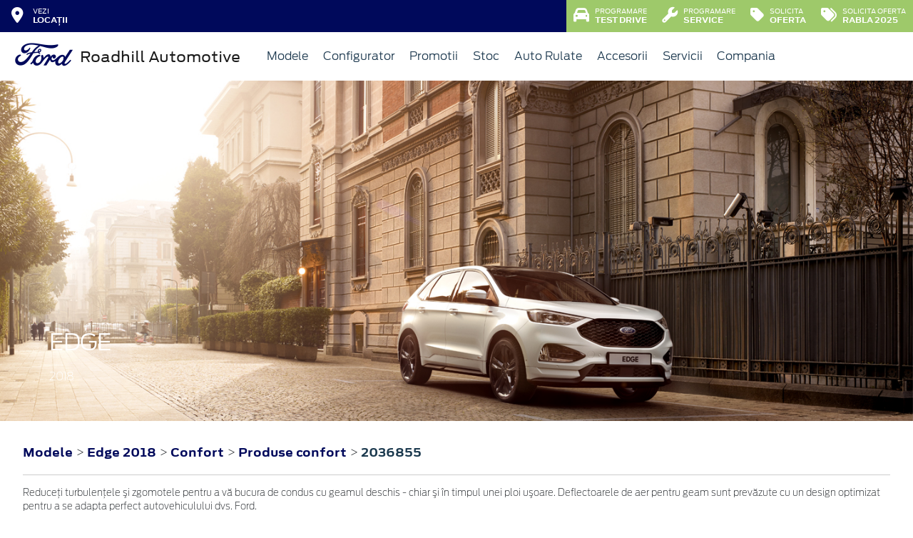

--- FILE ---
content_type: text/html; charset=UTF-8
request_url: https://www.fordroadhill.ro/accesorii/edge-2018/confort/produse-confort/deflector-de-aer-geam-lateral-2036855
body_size: 9771
content:
<!doctype html>
<html lang="ro">
<head>
 <meta charset="utf-8">
<meta name="viewport" content="width=device-width, initial-scale=1">
<link rel="preconnect" href="https://cdn.workleto.com" />
<link rel="preconnect" href="https://usercontent.cdn.workleto.com" />
<link rel="preconnect" href="https://static.fordroadhill.ro/" />
<title>ClimAir®* Deflector de aer geam lateral pentru geamuri uși spate, negru pentru Edge 2018 - accesoriu original Ford | Roadhill Automotive</title>
<meta name="description" content="Va asteptam in reprezentanta Roadhill Automotive cu cele mai bune oferte Ford sau pentru servisarea profesionista a tuturor modelelor Ford">
<link rel="canonical" href="https://www.fordroadhill.ro/accesorii/edge-2018/confort/produse-confort/deflector-de-aer-geam-lateral-2036855" />
<link href="https://cdn.workleto.com/web/packages/fontawesome/6.3.0/css/all.min.css" rel="stylesheet">
<!--<link rel="stylesheet" href="https://cdn.workleto.com/web/packages/bootstrap/5.3.2/css/bootstrap.min.css">-->
<link rel="stylesheet" href="https://cdn.workleto.com/web/packages/bootstrap/4.4.1/css/bootstrap.min.css">
<link rel="stylesheet" href="https://cdn.workleto.com/web/packages/owlcarousel/owl.carousel.min.css">
<link rel="stylesheet" href="https://cdn.workleto.com/web/packages/owlcarousel/owl.theme.default.min.css">
<link rel="stylesheet" href="https://cdn.workleto.com/web/packages/fancy-box/jquery.fancybox.min.css">
<link rel="stylesheet" href="https://static.fordroadhill.ro/template/fonts/stylesheet.min.css">
<link rel="stylesheet" href="https://static.fordroadhill.ro/template/css/style.min.css?v=23072024">
<link rel="shortcut icon" type="image/icon" href="https://www.fordroadhill.ro/favicon.ico" />
<link rel="icon" href="https://static.fordroadhill.ro/template/favicon/favicon_32.png" sizes="32x32" />
<link rel="icon" href="https://static.fordroadhill.ro/template/favicon/favicon_48.png" sizes="48x48" />
<link rel="icon" href="https://static.fordroadhill.ro/template/favicon/favicon_57.png" sizes="57x57" />
<link rel="icon" href="https://static.fordroadhill.ro/template/favicon/favicon_96.png" sizes="96x96" />
<link rel="icon" href="https://static.fordroadhill.ro/template/favicon/favicon_144.png" sizes="144x144" />
<meta property="og:title" content="ClimAir®* Deflector de aer geam lateral pentru geamuri uși spate, negru pentru Edge 2018 - accesoriu original Ford | Roadhill Automotive" />
<meta property="og:description" content="Va asteptam in reprezentanta Roadhill Automotive cu cele mai bune oferte Ford sau pentru servisarea profesionista a tuturor modelelor Ford" />
<meta property="og:type" content="website" /><script async src="https://www.googletagmanager.com/gtag/js?id=G-83RNZ9KNF5"></script>
<script>
 window.dataLayer = window.dataLayer || [];
 function gtag(){dataLayer.push(arguments);}
 gtag('js', new Date());
 gtag('config', 'G-83RNZ9KNF5');
</script>
<script>(function(w,d,s,l,i){w[l]=w[l]||[];w[l].push({'gtm.start':
new Date().getTime(),event:'gtm.js'});var f=d.getElementsByTagName(s)[0],
j=d.createElement(s),dl=l!='dataLayer'?'&l='+l:'';j.async=true;j.src=
'https://www.googletagmanager.com/gtm.js?id='+i+dl;f.parentNode.insertBefore(j,f);
})(window,document,'script','dataLayer','GTM-NWPLNM4D');</script>
<script type="application/ld+json">
 {
 "@context": "https://schema.org",
 "@graph":[]
 }
 </script>
<style>
 .dropdown-submenu {
 position: relative;
 }
 .dropdown-submenu> a:after {
 content: ">";
 float: right;
 }
 .dropdown-submenu>.dropdown-menu {
 top: 0;
 left: 100%;
 margin-top: 0px;
 margin-left: 0px;
 }
 .dropdown-submenu:hover>.dropdown-menu {
 display: block;
 }
</style>
 <style>
 .path {
 border-bottom: 1px solid #cccccc;
 }
 .path a {
 color: #00095b;
 font-size: 1rem;
 font-family: Antenna, Arial, Helvetica, sans-serif;
 font-weight: 700;
 }
 h1 {
 color: #333333;
 font-size: 22px;
 margin: 0;
 font-weight: normal;
 font-family: 'FordAntennaLight', Arial, sans-serif;
 }
 .footnotes {
 padding: 0 30px;
 color: #616161;
 font-size: 10px;
 }
 .accessory-item {
 border: 1px solid transparent;
 padding-bottom: 2rem;
 padding-top: 2rem;
 }
 .accessory-item:hover {
 border: 1px solid #dbdbdb;
 }
 .accessory-price {
 white-space: nowrap;
 font-size: 34px;
 font-family: 'FordAntennaLight', Arial, sans-serif;
 color: #616161;
 }
 .accessory-part-no {
 font-size: 13px;
 font-family: 'FordAntennaLight', Arial, sans-serif;
 color: #616161;
 line-height: 1.42857143;
 }
 .accessory-desc {
 font-size: 13px;
 font-family: 'FordAntennaLight', Arial, sans-serif;
 color: #616161;
 }
 .carousel-control-next i,
 .carousel-control-prev i {
 color: #fff;
 font-size: 30px;
 background: #002e76;
 padding: 7px 13px;
 }
 </style>
 <style>
 .links a{
 color:#2d96cd;
 font-weight:200;
 }
 .change-tab.tab-active{
 border-bottom: 4px solid #1b394e;
 }
 .container.app-wrapper{
 border:0;
 }
 </style>
</head>
<body>
 <noscript><iframe src=https://www.googletagmanager.com/ns.html?id=GTM-NWPLNM4D
height="0" width="0" style="display:none;visibility:hidden"></iframe></noscript><div class="off-canvas-overlay"></div>
<div id="mainNavbar">
 <div class="container p-0 d-flex" id="navInfo" style="padding: 0.015rem 0.75rem;border:0">
 <a href="https://www.fordroadhill.ro/locatii" class="d-flex btn-func">
 <div class="px-3 px-md-0">
 <i class="fa fa-fw fa-map-marker-alt" style="font-size: 22px;"></i>
 </div>
 <div class="pl-2 action-panel">
 <div class="action-title">Vezi</div>
 <div class="action-value">locații</div>
 </div>
 </a>
 <a href="https://www.fordroadhill.ro/solicitare-test-drive" title="Programare Test Drive" class="d-flex btn-func btn-mobile" style="background:#9ec96a;">
 <div class="px-3 px-md-0">
 <i class="fas fa-fw fa-car" style="font-size: 22px;"></i>
 </div>
 </a>
 <a href="https://www.fordroadhill.ro/service/programare-service" title="Programare Service" class="d-flex btn-func btn-mobile" style="background:#9ec96a;">
 <div class="px-3 px-md-0">
 <i class="fas fa-fw fa-wrench" style="font-size: 22px;"></i>
 </div>
 </a>
 <div class="ml-auto d-flex btn-not-mobile">
 <a href="https://www.fordroadhill.ro/solicitare-test-drive" class="d-flex btn-func" style="background:#9ec96a;">
 <div>
 <i class="fas fa-car" style="font-size: 22px;"></i>
 </div>
 <div class="pl-2 action-panel">
 <div class="action-title">Programare</div>
 <div class="action-value">Test Drive</div>
 </div>
 </a>
 <a href="https://www.fordroadhill.ro/service/programare-service" class="d-flex btn-func" style="background:#9ec96a;">
 <div>
 <i class="fas fa-wrench" style="font-size: 22px;"></i>
 </div>
 <div class="pl-2 action-panel">
 <div class="action-title">Programare</div>
 <div class="action-value">Service</div>
 </div>
 </a>
 <a href="https://www.fordroadhill.ro/solicitare-oferta-auto-nou" class="d-flex btn-func" style="background:#9ec96a;">
 <div>
 <i class="fa fa-tag" style="font-size: 22px;"></i>
 </div>
 <div class="pl-2 action-panel">
 <div class="action-title">Solicita</div>
 <div class="action-value">Oferta</div>
 </div>
 </a>
 <a href="https://www.fordroadhill.ro/rabla-2025" class="d-flex btn-func" style="background:#9ec96a;">
 <div>
 <i class="fa fa-tags" style="font-size: 22px;"></i>
 </div>
 <div class="pl-2 action-panel">
 <div class="action-title">Solicita oferta</div>
 <div class="action-value">Rabla 2025</div>
 </div>
 </a>
 </div>
</div> <nav class="container navbar navbar-expand-lg navbar-light">
 <div class="d-flex align-items-center">
 <div>
 <a href="https://www.ford.ro/"
 target="_blank">
 <img alt="logo ford" src="https://static.fordroadhill.ro/template/img/logo-ford.png">
 </a>
 </div>
 <div class="dealer-name ml-1">
 <a href="https://www.fordroadhill.ro" class="navbar-brand d-flex">
 Roadhill Automotive </a>
 </div>
</div>
 <div class="d-flex">
 <a href="https://www.fordroadhill.ro/search" style="color: #00095b;padding: 0.56rem 1rem;border-radius: 30px;" class="d-lg-none">
 <i class="fa fa-search" style="vertical-align:middle;"></i>
 <span class="d-none d-sm-inline-block" style="font-size:14px;text-transform:uppercase;vertical-align:middle;">Caută</span>
 </a>
 <button id="btn_open_mobile_menu" style="color: #00095b;padding: 0.56rem 1rem;border-radius: 30px;" class="navbar-toggler" type="button" data-toggle="collapse" data-target="#mobile_navbar" aria-controls="mobile_navbar" aria-expanded="false" aria-label="Toggle navigation">
 <i class="fa fa-bars" style="vertical-align:middle;"></i>
 <span class="d-none d-sm-inline-block" style="font-size:14px;text-transform:uppercase;vertical-align:middle;">Meniu</span>
 </button>
</div>
<div class="collapse navbar-collapse" id="navbarNav">
 <ul class="navbar-nav mr-auto mr-auto">
 
 <li class="nav-item dropdown dropdown-hover">
 
 <a class="nav-link dropdown-toggle"
 href="/modele"
 target="" >
 <i class=''></i> Modele </a>
 
 <ul class="dropdown-menu">
 
 <li class="">
 
 <a class="dropdown-item" href="/autoturisme"
 target="" >
 Autoturisme </a>
 
 
 </li>
 
 <li class="">
 
 <a class="dropdown-item" href="/comerciale"
 target="" >
 Comerciale & Pick Up-uri </a>
 
 
 </li>
 
 </ul>
 
 </li>
 <li class="nav-item ">
 
 <a class="nav-link "
 href="/configurator"
 target="" >
 Configurator </a>
 
 </li>
 <li class="nav-item dropdown dropdown-hover">
 
 <a class="nav-link dropdown-toggle"
 href="https://www.fordroadhill.ro/categorii-promotii"
 target="" >
 <i class=''></i> Promotii </a>
 
 <ul class="dropdown-menu">
 
 <li class="">
 
 <a class="dropdown-item" href="https://www.fordroadhill.ro/promotii-black-friday-persoane-fizice"
 target="" >
 Promotii Black Friday Persoane Fizice </a>
 
 
 </li>
 
 <li class="">
 
 <a class="dropdown-item" href="https://www.fordroadhill.ro/promotii-black-friday-persoane-juridice"
 target="" >
 Promotii Black Friday Persoane Juridice </a>
 
 
 </li>
 
 <li class="">
 
 <div class="dropdown-divider"></div>
 
 
 </li>
 
 <li class="">
 
 <a class="dropdown-item" href="https://www.fordroadhill.ro/promotii"
 target="" >
 Promotii Ford </a>
 
 
 </li>
 
 <li class="">
 
 <a class="dropdown-item" href="https://www.fordroadhill.ro/promotii-ford-roadhill"
 target="" >
 Promotii Ford Roadhill </a>
 
 
 </li>
 
 <li class="">
 
 <a class="dropdown-item" href="https://www.fordroadhill.ro/promotii-service"
 target="" >
 Promotii Service si Accesorii Ford </a>
 
 
 </li>
 
 </ul>
 
 </li>
 <li class="nav-item dropdown dropdown-hover">
 
 <a class="nav-link dropdown-toggle"
 href="/stoc?stare=new"
 target="" >
 Stoc </a>
 
 <ul class="dropdown-menu">
 
 <li class="">
 
 <a class="dropdown-item" href="/stoc?stare=new"
 target="" >
 Vezi stocul de auto noi </a>
 
 
 </li>
 
 <li class="">
 
 <div class="dropdown-divider"></div>
 
 
 </li>
 
 <li class="">
 
 <a class="dropdown-item" href="/stoc?stare=new&type=autoturisme"
 target="" >
 Autoturisme </a>
 
 
 </li>
 
 <li class="">
 
 <a class="dropdown-item" href="/stoc?stare=new&type=comerciale"
 target="" >
 Comerciale si Pick Up-uri </a>
 
 
 </li>
 
 </ul>
 
 </li>
 <li class="nav-item dropdown dropdown-hover">
 
 <a class="nav-link dropdown-toggle"
 href="/stoc?stare=sh"
 target="" >
 <i class=''></i> Auto Rulate </a>
 
 <ul class="dropdown-menu">
 
 <li class="">
 
 <a class="dropdown-item" href="/stoc?stare=sh"
 target="" >
 Vezi stocul de auto rulate </a>
 
 
 </li>
 
 <li class="">
 
 <div class="dropdown-divider"></div>
 
 
 </li>
 
 <li class="">
 
 <a class="dropdown-item" href="/stoc?stare=sh&type=autoturisme"
 target="" >
 Autoturisme </a>
 
 
 </li>
 
 <li class="">
 
 <a class="dropdown-item" href="/stoc?stare=sh&type=comerciale"
 target="" >
 Comerciale si Pick Up-uri </a>
 
 
 </li>
 
 </ul>
 
 </li>
 <li class="nav-item ">
 
 <a class="nav-link "
 href="/accesorii"
 target="" >
 Accesorii </a>
 
 </li>
 <li class="nav-item dropdown dropdown-hover">
 
 <a class="nav-link dropdown-toggle"
 href="https://www.fordroadhill.ro/servicii"
 target="" >
 <i class=''></i> Servicii </a>
 
 <ul class="dropdown-menu">
 
 <li class="">
 
 <a class="dropdown-item" href="https://www.fordroadhill.ro/servicii/constatare-daune"
 target="" >
 Constatare Daune </a>
 
 
 </li>
 
 <li class="">
 
 <a class="dropdown-item" href="https://www.fordroadhill.ro/servicii/piese-de-schimb-originale"
 target="" >
 Piese de schimb originale </a>
 
 
 </li>
 
 <li class="">
 
 <a class="dropdown-item" href="https://www.fordroadhill.ro/flote"
 target="" >
 Flote </a>
 
 
 </li>
 
 <li class="">
 
 <a class="dropdown-item" href="https://www.fordroadhill.ro/garantii-si-revizii"
 target="" >
 Garantii si revizii </a>
 
 
 </li>
 
 <li class="">
 
 <a class="dropdown-item" href="https://www.fordroadhill.ro/ford-service-expres"
 target="" >
 Ford Service Expres </a>
 
 
 </li>
 
 <li class="">
 
 <a class="dropdown-item" href="https://www.fordroadhill.ro/servicii/operatiuni-service"
 target="" >
 Operatiuni service </a>
 
 
 </li>
 
 </ul>
 
 </li>
 <li class="nav-item dropdown dropdown-hover">
 
 <a class="nav-link dropdown-toggle"
 href="https://www.fordroadhill.ro/companie"
 target="" >
 Compania </a>
 
 <ul class="dropdown-menu">
 
 <li class="">
 
 <a class="dropdown-item" href="https://www.fordroadhill.ro/noutati"
 target="" >
 Noutati </a>
 
 
 </li>
 
 <li class="">
 
 <div class="dropdown-divider"></div>
 
 
 </li>
 
 <li class="">
 
 <a class="dropdown-item" href="https://www.fordroadhill.ro/companie"
 target="" >
 Prezentare </a>
 
 
 </li>
 
 <li class="">
 
 <a class="dropdown-item" href="https://www.fordroadhill.ro/companie/echipa"
 target="" >
 Echipa </a>
 
 
 </li>
 
 <li class="">
 
 <a class="dropdown-item" href="https://www.fordroadhill.ro/companie/cariere"
 target="" >
 Cariere </a>
 
 
 </li>
 
 <li class="">
 
 <div class="dropdown-divider"></div>
 
 
 </li>
 
 <li class="">
 
 <a class="dropdown-item" href="https://www.fordroadhill.ro/contact"
 target="" >
 Contact </a>
 
 
 </li>
 
 </ul>
 
 </li>
 </ul>
 
</div>
</nav></div>
<div id="mobile_navbar" class="off-canvas pb-5">
 <div class="menu-page">
 <div class="page-header">
 <div class="header-button close_mobile_navbar">
 <i class="fa fa-times"></i>
 </div>
 <div class="header-title">
 Meniu
 </div>
 </div>
 
 <div class="d-flex flex-column">
 
 <div class="menu-entry">
 <a href="/modele" target=""
 class="menu-link has-sub">
 Modele <i class=''></i>
 <i class="fa fa-chevron-right"></i>
 </a>
 <div class="entry-sub">
 
 <div class="menu-entry">
 <a href="/autoturisme" target=""
 class="menu-link ">
 Autoturisme 
 </a>
 
 </div>
 
 <div class="menu-entry">
 <a href="/comerciale" target=""
 class="menu-link ">
 Comerciale & Pick Up-uri 
 </a>
 
 </div>
 </div>
 
 </div>
 
 <div class="menu-entry">
 <a href="/configurator" target=""
 class="menu-link ">
 Configurator 
 </a>
 
 </div>
 
 <div class="menu-entry">
 <a href="https://www.fordroadhill.ro/categorii-promotii" target=""
 class="menu-link has-sub">
 Promotii <i class=''></i>
 <i class="fa fa-chevron-right"></i>
 </a>
 <div class="entry-sub">
 
 <div class="menu-entry">
 <a href="https://www.fordroadhill.ro/promotii-black-friday-persoane-fizice" target=""
 class="menu-link ">
 Promotii Black Friday Persoane Fizice <i class=''></i>
 </a>
 
 </div>
 
 <div class="menu-entry">
 <a href="https://www.fordroadhill.ro/promotii-black-friday-persoane-juridice" target=""
 class="menu-link ">
 Promotii Black Friday Persoane Juridice 
 </a>
 
 </div>
 
 <div class="menu-entry">
 <a href="https://www.fordroadhill.ro/promotii" target=""
 class="menu-link ">
 Promotii Ford 
 </a>
 
 </div>
 
 <div class="menu-entry">
 <a href="https://www.fordroadhill.ro/promotii-ford-roadhill" target=""
 class="menu-link ">
 Promotii Ford Roadhill 
 </a>
 
 </div>
 
 <div class="menu-entry">
 <a href="https://www.fordroadhill.ro/promotii-service" target=""
 class="menu-link ">
 Promotii Service si Accesorii Ford 
 </a>
 
 </div>
 </div>
 
 </div>
 
 <div class="menu-entry">
 <a href="/stoc?stare=new" target=""
 class="menu-link has-sub">
 Stoc 
 <i class="fa fa-chevron-right"></i>
 </a>
 <div class="entry-sub">
 
 <div class="menu-entry">
 <a href="/stoc?stare=new" target=""
 class="menu-link ">
 Vezi stocul de auto noi 
 </a>
 
 </div>
 
 <div class="menu-entry">
 <a href="/stoc?stare=new&type=autoturisme" target=""
 class="menu-link ">
 Autoturisme 
 </a>
 
 </div>
 
 <div class="menu-entry">
 <a href="/stoc?stare=new&type=comerciale" target=""
 class="menu-link ">
 Comerciale si Pick Up-uri 
 </a>
 
 </div>
 </div>
 
 </div>
 
 <div class="menu-entry">
 <a href="/stoc?stare=sh" target=""
 class="menu-link has-sub">
 Auto Rulate <i class=''></i>
 <i class="fa fa-chevron-right"></i>
 </a>
 <div class="entry-sub">
 
 <div class="menu-entry">
 <a href="/stoc?stare=sh" target=""
 class="menu-link ">
 Vezi stocul de auto rulate 
 </a>
 
 </div>
 
 <div class="menu-entry">
 <a href="/stoc?stare=sh&type=autoturisme" target=""
 class="menu-link ">
 Autoturisme 
 </a>
 
 </div>
 
 <div class="menu-entry">
 <a href="/stoc?stare=sh&type=comerciale" target=""
 class="menu-link ">
 Comerciale si Pick Up-uri 
 </a>
 
 </div>
 </div>
 
 </div>
 
 <div class="menu-entry">
 <a href="/accesorii" target=""
 class="menu-link ">
 Accesorii 
 </a>
 
 </div>
 
 <div class="menu-entry">
 <a href="https://www.fordroadhill.ro/servicii" target=""
 class="menu-link has-sub">
 Servicii <i class=''></i>
 <i class="fa fa-chevron-right"></i>
 </a>
 <div class="entry-sub">
 
 <div class="menu-entry">
 <a href="https://www.fordroadhill.ro/servicii/constatare-daune" target=""
 class="menu-link ">
 Constatare Daune <i class=''></i>
 </a>
 
 </div>
 
 <div class="menu-entry">
 <a href="https://www.fordroadhill.ro/servicii/piese-de-schimb-originale" target=""
 class="menu-link ">
 Piese de schimb originale <i class=''></i>
 </a>
 
 </div>
 
 <div class="menu-entry">
 <a href="https://www.fordroadhill.ro/flote" target=""
 class="menu-link ">
 Flote <i class=''></i>
 </a>
 
 </div>
 
 <div class="menu-entry">
 <a href="https://www.fordroadhill.ro/garantii-si-revizii" target=""
 class="menu-link ">
 Garantii si revizii <i class=''></i>
 </a>
 
 </div>
 
 <div class="menu-entry">
 <a href="https://www.fordroadhill.ro/ford-service-expres" target=""
 class="menu-link ">
 Ford Service Expres 
 </a>
 
 </div>
 
 <div class="menu-entry">
 <a href="https://www.fordroadhill.ro/servicii/operatiuni-service" target=""
 class="menu-link ">
 Operatiuni service 
 </a>
 
 </div>
 </div>
 
 </div>
 
 <div class="menu-entry">
 <a href="https://www.fordroadhill.ro/companie" target=""
 class="menu-link has-sub">
 Compania 
 <i class="fa fa-chevron-right"></i>
 </a>
 <div class="entry-sub">
 
 <div class="menu-entry">
 <a href="https://www.fordroadhill.ro/noutati" target=""
 class="menu-link ">
 Noutati 
 </a>
 
 </div>
 
 <div class="menu-entry">
 <a href="https://www.fordroadhill.ro/companie" target=""
 class="menu-link ">
 Prezentare 
 </a>
 
 </div>
 
 <div class="menu-entry">
 <a href="https://www.fordroadhill.ro/companie/echipa" target=""
 class="menu-link ">
 Echipa 
 </a>
 
 </div>
 
 <div class="menu-entry">
 <a href="https://www.fordroadhill.ro/companie/cariere" target=""
 class="menu-link ">
 Cariere 
 </a>
 
 </div>
 
 <div class="menu-entry">
 <a href="https://www.fordroadhill.ro/contact" target=""
 class="menu-link ">
 Contact 
 </a>
 
 </div>
 </div>
 
 </div>
 
 </div>
 <div class="px-3">
 </div>
 </div>
</div> 
 <div class="container p-0 app-wrapper" style="font-size: 18px;letter-spacing: normal;">
 <div class="container pt-0 pb-0 app-wrapper" style="font-size: 18px;letter-spacing: normal;padding: 3rem 0;">
 <div class="container p-0" style="position:relative;">
 <img alt="CD539XMCA" class="w-100" src="https://www.accesorii-ford.ro/Content/Images/Cars/Banner/CD539XMCA.jpg" style="min-height:110px;">
 <div style="position: absolute;color: #fff;left: 0;right: 0;bottom: 0;margin: 0;padding: 30px 69.2px;">
 <h1 style="font-size: 2rem;font-weight: 200;color:#fff;"> <strong>Edge</strong> </h1>
 <h2 style="font-size: 1rem;font-weight: 200;color:#fff;"> 2018 </h2>
 </div>
 </div>
 <div class="container p-3">
 <div style="background:#fff;">
 <div style="padding:1rem;">
 <div class="path pb-3">
 <a href="https://www.fordroadhill.ro/accesorii">Modele</a> &gt;
 <a href="https://www.fordroadhill.ro/accesorii/edge-2018">Edge 2018</a>
 &gt;
 <a href="https://www.fordroadhill.ro/accesorii/edge-2018/confort">
 Confort </a>
 &gt;
 <a href="https://www.fordroadhill.ro/accesorii/edge-2018/confort/produse-confort">
 Produse confort </a>
 &gt;
 <a href="https://www.fordroadhill.ro/accesorii/edge-2018/confort/produse-confort/deflector-de-aer-geam-lateral-2036855" style="color:#1b394e">2036855</a>
 </div>
 <div class="border-bottom pt-3 pb-3" style="font-size: 13px;">
 Reduceţi turbulenţele şi zgomotele pentru a vă bucura de condus cu geamul deschis - chiar şi în timpul unei ploi uşoare. Deflectoarele de aer pentru geam sunt prevăzute cu un design optimizat pentru a se adapta perfect autovehiculului dvs. Ford. </div>
 
 <div class="row pt-3 pb-5 justify-content-center">
 <div class="col-lg-4 p-3 col-md-8">
 <div id="item_carousel" class="carousel slide h-auto" data-ride="carousel">
 <!-- Indicators -->
 <ul class="carousel-indicators">
 <li data-target="#item_carousel" data-slide-to="0" class="active"></li>
 <li data-target="#item_carousel" data-slide-to="1" ></li>
 </ul>
 <!-- The slideshow -->
 <div class="carousel-inner text-center h-auto">
 <div class="carousel-item text-center active">
 <a href="https://euaccessories.blob.core.windows.net/ford-acc-assets/ImageLibrary/SK013444/4_EDG_45184_G_49565_037.jpg" data-fancybox="images">
 <img alt="4_EDG_45184_G_49565_037" src="https://euaccessories.blob.core.windows.net/ford-acc-assets/ImageLibrary/SK013444/4_EDG_45184_G_49565_037.jpg" class="w-100 h-auto">
 </a>
 </div>
 <div class="carousel-item text-center ">
 <a href="https://euaccessories.blob.core.windows.net/ford-acc-assets/ImageLibrary/SK005560/161020-Accessories-2036855-0435-2_037.jpg" data-fancybox="images">
 <img alt="161020 Accessories 2036855 0435 2_037" src="https://euaccessories.blob.core.windows.net/ford-acc-assets/ImageLibrary/SK005560/161020-Accessories-2036855-0435-2_037.jpg" class="w-100 h-auto">
 </a>
 </div>
 </div>
 <a class="carousel-control-prev" href="#item_carousel" data-slide="prev">
 <i class="fa fa-chevron-left"></i>
 </a>
 <a class="carousel-control-next" href="#item_carousel" data-slide="next">
 <i class="fa fa-chevron-right"></i>
 </a>
 
 </div>
 </div>
 <div class="col-lg-8 p-3 col-md-12">
 <div class="row pb-3">
 <div class="col-md-8">
 <h1>ClimAir®* Deflector de aer geam lateral pentru geamuri uși spate, negru pentru Ford Edge 2018</h1>
 <div class="accessory-part-no mt-2">
 2036855 </div>
 </div>
 <div class="col-md-4 text-left text-md-right accessory-price">
 &euro; 43,94 </div>
 </div>
 <div>
 <div class="pb-3 accessory-desc">
 <div>
 
 
 <p>Set de 2, pentru ventilație &icirc;mbunătățită, protecție &icirc;mpotriva zăpezii și ploii, geam acrilic turnat prin injectare de 3 mm. Asigurați-vă că deflectorul de v&acirc;nt (din zona oglinzii) este plasat pe marginea ferestrei (șină) și nu alunecă &icirc;n nișa ferestrei.</p><br/><br/>
 <div class="pt-3">
 <strong>NOTĂ IMPORTANTĂ:</strong> Instalarea trebuie să se facă exclusiv de un specialist din cadrul unui service auto. Deteriorarea oricărei piese din cauza montării incorecte nu este acoperită de garanţie. </div>
 
 </div>
 
 
 </div>
 <div class="mb-3" style="font-size:13px;">
 <div class="pb-2" style="color:#00095b;">
 Accesoriu compatibil cu:
 <i class="fa fa-check"></i> Sport <i class="fa fa-check"></i> ST-Line <i class="fa fa-check"></i> Titanium <i class="fa fa-check"></i> Trend <i class="fa fa-check"></i> Vignale </div>
 
 
 </div>
 <button class="btn btn-primary px-3 request_acc_offer">
 <i class="fa fa-chevron-right"></i> Solicita oferta accesoriu
 </button>
 </div>
 </div>
 </div>
 
 <div>
 <div class="row" style="font-size:13px; color:#00095b;">
 <div class="col-md-12 pt-3 pb-5">
 <h4>Accesorii evidențiate</h4>
 </div>
 <div class="col-md-2 accessory-item">
 <div class="mb-3 text-center">
 <a href="https://www.fordroadhill.ro/accesorii/edge-2018/confort/produse-confort/tetiera-pentru-dormit-2520207">
 <img alt="220223 MondeoAcc 2520208 14261_039" src="https://euaccessories.blob.core.windows.net/ford-acc-assets/ImageLibrary/SK014851/220223-MondeoAcc-2520208-14261_039.jpg" class="w-100" style="max-width:110px;">
 </a>
 </div>
 <div class="car-title" style="border-bottom:1px solid #ebebeb;padding-bottom:0.4rem;margin-bottom:0.4rem;">
 <a href="https://www.fordroadhill.ro/accesorii/edge-2018/confort/produse-confort/tetiera-pentru-dormit-2520207">
 ACV* Tetieră pentru dormit , din piele PVC neagră cu ornamente argintii </a>
 </div>
 <div class="align-items-center">
 <a href="https://www.fordroadhill.ro/accesorii/edge-2018/confort/produse-confort/tetiera-pentru-dormit-2520207" class="btn w-100 mt-2">
 Vizualizați detalii <i class="fas fa-chevron-right"></i>
 </a>
 </div>
 </div>
 <div class="col-md-2 accessory-item">
 <div class="mb-3 text-center">
 <a href="https://www.fordroadhill.ro/accesorii/edge-2018/confort/produse-confort/umeras-2448529">
 <img alt="2448529_1_039" src="https://euaccessories.blob.core.windows.net/ford-acc-assets/ImageLibrary/SK008906/2448529_1_039.jpg" class="w-100" style="max-width:110px;">
 </a>
 </div>
 <div class="car-title" style="border-bottom:1px solid #ebebeb;padding-bottom:0.4rem;margin-bottom:0.4rem;">
 <a href="https://www.fordroadhill.ro/accesorii/edge-2018/confort/produse-confort/umeras-2448529">
 Umeraș cu unitate de suport, culoare negru mat </a>
 </div>
 <div class="align-items-center">
 <a href="https://www.fordroadhill.ro/accesorii/edge-2018/confort/produse-confort/umeras-2448529" class="btn w-100 mt-2">
 Vizualizați detalii <i class="fas fa-chevron-right"></i>
 </a>
 </div>
 </div>
 <div class="col-md-2 accessory-item">
 <div class="mb-3 text-center">
 <a href="https://www.fordroadhill.ro/accesorii/edge-2018/confort/produse-confort/deflector-de-aer-geam-lateral-2036853">
 <img alt="4_EDG_M_G_45184_RGB_039" src="https://euaccessories.blob.core.windows.net/ford-acc-assets/ImageLibrary/SK006553/4_EDG_M_G_45184_RGB_039.jpg" class="w-100" style="max-width:110px;">
 </a>
 </div>
 <div class="car-title" style="border-bottom:1px solid #ebebeb;padding-bottom:0.4rem;margin-bottom:0.4rem;">
 <a href="https://www.fordroadhill.ro/accesorii/edge-2018/confort/produse-confort/deflector-de-aer-geam-lateral-2036853">
 ClimAir®* Deflector de aer geam lateral pentru geamuri uși față, negru </a>
 </div>
 <div class="align-items-center">
 <a href="https://www.fordroadhill.ro/accesorii/edge-2018/confort/produse-confort/deflector-de-aer-geam-lateral-2036853" class="btn w-100 mt-2">
 Vizualizați detalii <i class="fas fa-chevron-right"></i>
 </a>
 </div>
 </div>
 <div class="col-md-2 accessory-item">
 <div class="mb-3 text-center">
 <a href="https://www.fordroadhill.ro/accesorii/edge-2018/confort/produse-confort/kit-incalzitor-scaun-2021594">
 <img alt="4_EDG_49725_L_50960_039" src="https://euaccessories.blob.core.windows.net/ford-acc-assets/ImageLibrary/SK009311/4_EDG_49725_L_50960_039.jpg" class="w-100" style="max-width:110px;">
 </a>
 </div>
 <div class="car-title" style="border-bottom:1px solid #ebebeb;padding-bottom:0.4rem;margin-bottom:0.4rem;">
 <a href="https://www.fordroadhill.ro/accesorii/edge-2018/confort/produse-confort/kit-incalzitor-scaun-2021594">
 Xvision (SCC)* Kit încălzitor scaun pentru un scaun </a>
 </div>
 <div class="align-items-center">
 <a href="https://www.fordroadhill.ro/accesorii/edge-2018/confort/produse-confort/kit-incalzitor-scaun-2021594" class="btn w-100 mt-2">
 Vizualizați detalii <i class="fas fa-chevron-right"></i>
 </a>
 </div>
 </div>
 <div class="col-md-2 accessory-item">
 <div class="mb-3 text-center">
 <a href="https://www.fordroadhill.ro/accesorii/edge-2018/confort/produse-confort/kit-incalzitor-scaun-2021595">
 <img alt="4_EDG_49725_L_50960_039" src="https://euaccessories.blob.core.windows.net/ford-acc-assets/ImageLibrary/SK009311/4_EDG_49725_L_50960_039.jpg" class="w-100" style="max-width:110px;">
 </a>
 </div>
 <div class="car-title" style="border-bottom:1px solid #ebebeb;padding-bottom:0.4rem;margin-bottom:0.4rem;">
 <a href="https://www.fordroadhill.ro/accesorii/edge-2018/confort/produse-confort/kit-incalzitor-scaun-2021595">
 Xvision (SCC)* Kit încălzitor scaun pentru două scaune </a>
 </div>
 <div class="align-items-center">
 <a href="https://www.fordroadhill.ro/accesorii/edge-2018/confort/produse-confort/kit-incalzitor-scaun-2021595" class="btn w-100 mt-2">
 Vizualizați detalii <i class="fas fa-chevron-right"></i>
 </a>
 </div>
 </div>
 <div class="col-md-2 accessory-item">
 <div class="mb-3 text-center">
 <a href="https://www.fordroadhill.ro/accesorii/edge-2018/confort/produse-confort/camera-de-bord-2534404">
 <img alt="2534404_039" src="https://euaccessories.blob.core.windows.net/ford-acc-assets/ImageLibrary/SK012216/2534404_039.jpg" class="w-100" style="max-width:110px;">
 </a>
 </div>
 <div class="car-title" style="border-bottom:1px solid #ebebeb;padding-bottom:0.4rem;margin-bottom:0.4rem;">
 <a href="https://www.fordroadhill.ro/accesorii/edge-2018/confort/produse-confort/camera-de-bord-2534404">
 NEXTBASE* Cameră de bord , 380GWX, cameră de bord față și spate </a>
 </div>
 <div class="align-items-center">
 <a href="https://www.fordroadhill.ro/accesorii/edge-2018/confort/produse-confort/camera-de-bord-2534404" class="btn w-100 mt-2">
 Vizualizați detalii <i class="fas fa-chevron-right"></i>
 </a>
 </div>
 </div>
 
 </div>
 </div>
 
 </div>
 </div>
 </div>
 <div class="container py-5 px-3" style="background:#f7f7f7">
 <div class="footnotes">
 <p>*Preţ recomandat de vânzare, TVA inclus. Vă rugăm să contactaţi dealerul dvs. Ford pentru costuri suplimentare de montare. Vă rugăm să reţineţi că pot fi necesare piese suplimentare. Oferta este valabilă în limita stocului disponibil.</p>
 <p>*Accesoriile identificate sunt accesorii alese cu grijă de la furnizori terți și pot avea diferite condiții de garanție, iar detaliile acestora pot fi obținute de la dealerul dvs. Ford. Denumirea Bluetooth® și logourile sunt proprietatea Bluetooth SIG, Inc. și orice utilizare a unor astfel de mărci de către compania Ford Motor Company se face sub licență. Denumirea iPhone/iPod și logourile sunt proprietatea Apple Inc. Celelalte mărci și denumiri comerciale sunt deținute de respectivii proprietari.</p>
 </div>
 </div>
</div>
<div class="modal fade" id="accrequestoffer" tabindex="-1" role="dialog" aria-hidden="true">
 <div class="modal-dialog modal-dialog-centered modal-lg" role="document">
 <div class="modal-content">
 <div class="modal-header">
 <h5 class="modal-title">Solicitare oferta si informatii suplimentare</h5>
 <button type="button" class="close" data-dismiss="modal" aria-label="Close">
 <span aria-hidden="true">&times;</span>
 </button>
 </div>
 <div class="modal-body">
 <form id="aplica-job" enctype="multipart/form-data">
 <div class="row">
 <div class="col-md-6" style="padding: 0rem 2rem;">
 <div class="form-group">
 <label for="fieldNume">*Nume:</label>
 <input type="text" id="fieldNume" class="form-control input-ford" placeholder="Nume" required>
 </div>
 </div>
 <div class="col-md-6" style="padding: 0rem 2rem;">
 <div class="form-group">
 <label for="fieldPrenume">*Prenume:</label>
 <input type="text" id="fieldPrenume" class="form-control input-ford" placeholder="Prenume" required>
 </div>
 </div>
 </div>
 <div class="row">
 <div class="col-md-6" style="padding: 0rem 2rem;">
 <div class="form-group" style="padding-top: 1rem;">
 <label for="fieldPhone">*Telefonul:</label>
 <input type="number" id="fieldPhone" class="form-control input-ford" placeholder="Număr de telefon" required>
 </div>
 </div>
 <div class="col-md-6" style="padding: 0rem 2rem;">
 <div class="form-group" style="padding-top: 1rem;">
 <label for="fieldEmail">*Adresa de e-mail:</label>
 <input type="email" id="fieldEmail" class="form-control input-ford" placeholder="E-mail" required>
 </div>
 </div>
 </div>
 <div class="row">
 <div class="col-md-12" style="padding: 0rem 2rem;">
 <div class="form-group" style="padding-top: 1rem;">
 <label for="fieldMesaj">Mesaj / Informatii suplimentare</label>
 <textarea id="fieldMesaj" class="form-control input-ford" placeholder="(optional)"></textarea>
 </div>
 </div>
 </div>
 <div class="form-group" style="padding: 0.5rem 1rem; font-size:0.8rem;">
 <div class="custom-control custom-checkbox py-1">
 <input type="checkbox" class="custom-control-input" id="checkBoxSO" required>
 <label class="custom-control-label" for="checkBoxSO">
 Am citit si sunt de acord cu 
 <a href="https://www.fordroadhill.ro/termeni-si-conditii" style="color: inherit; text-decoration: underline;">Termenii și Condițiile site-ului</a> 
 si cu 
 <a href="https://www.fordroadhill.ro/politica-de-confidentialitate" style="color: inherit; text-decoration: underline;">Politica de Confidențialitate</a> 
 </label>
 </div>
 </div>
 <div class="modal-footer">
 <button type="button" class="btn btn-outline-primary px-3" data-dismiss="modal">Anulează</button>
 <button type="button" id="btnSend" class="btn btn-primary px-3"><i class="fa fa-check"></i> Trimite solicitarea</button>
 </div>
 </form>
 </div>
 </div>
 </div>
</div> 
 </div>
 <footer>
 <div class="container px-5 py-5" style="background:#f9f9f9;color:#00095b;">
 <div class="row">
 
 
 
 
 
 <div class="col-sm-6 col-md-4 col-lg-3 col-xl py-3">
 
 <div class="mb-2" style="font-size: .875rem;font-weight: 600;line-height: 21px;text-transform: uppercase;">
 Modele noi </div>
 
 
 
 
 <div style="">
 <a href="/autoturisme"
 class="footer-menu-item"
 >
 Autoturisme </a>
 </div>
 
 
 
 
 
 
 <div style="">
 <a href="/comerciale"
 class="footer-menu-item"
 >
 Comerciale & Pick Up-uri </a>
 </div>
 
 
 
 
 
 
 <div style="">
 <a href="https://www.fordroadhill.ro/flote"
 class="footer-menu-item"
 >
 Flote </a>
 </div>
 
 
 
 
 
 
 </div>
 
 <hr class="w-100 clearfix d-md-none">
 
 
 <div class="col-sm-6 col-md-4 col-lg-3 col-xl py-3">
 
 <div class="mb-2" style="font-size: .875rem;font-weight: 600;line-height: 21px;text-transform: uppercase;">
 Link-uri Rapide </div>
 
 
 
 
 <div style="">
 <a href="https://www.fordroadhill.ro/promotii"
 class="footer-menu-item"
 >
 Promotii </a>
 </div>
 
 
 
 
 
 
 <div style="">
 <a href="/configurator"
 class="footer-menu-item"
 >
 Configurator </a>
 </div>
 
 
 
 
 
 
 <div style="">
 <a href="/stoc"
 class="footer-menu-item"
 >
 Stoc </a>
 </div>
 
 
 
 
 
 
 <div style="">
 <a href="https://www.fordroadhill.ro/contact"
 class="footer-menu-item"
 >
 Contact </a>
 </div>
 
 
 
 
 
 
 </div>
 
 <hr class="w-100 clearfix d-md-none">
 
 
 <div class="col-sm-6 col-md-4 col-lg-3 col-xl py-3">
 
 <div class="mb-2" style="font-size: .875rem;font-weight: 600;line-height: 21px;text-transform: uppercase;">
 Finantare </div>
 
 
 
 
 <div style="">
 <a href="/finantare/persoane-fizice"
 class="footer-menu-item"
 >
 Persoane fizice </a>
 </div>
 
 
 
 
 
 
 <div style="">
 <a href="/finantare/persoane-juridice"
 class="footer-menu-item"
 >
 Persoane juridice </a>
 </div>
 
 
 
 
 
 
 </div>
 
 <hr class="w-100 clearfix d-md-none">
 
 
 <div class="col-sm-6 col-md-4 col-lg-3 col-xl py-3">
 
 <div class="mb-2" style="font-size: .875rem;font-weight: 600;line-height: 21px;text-transform: uppercase;">
 Service </div>
 
 
 
 
 <div style="">
 <a href="https://www.fordroadhill.ro/servicii/operatiuni-service"
 class="footer-menu-item"
 >
 Operatiuni service </a>
 </div>
 
 
 
 
 
 
 <div style="">
 <a href="https://www.fordroadhill.ro/garantii-si-revizii"
 class="footer-menu-item"
 >
 Garantii si revizii </a>
 </div>
 
 
 
 
 
 
 <div style="">
 <a href="/accesorii"
 class="footer-menu-item"
 >
 Accesorii </a>
 </div>
 
 
 
 
 
 
 <div style="">
 <a href="https://www.fordroadhill.ro/rechemari-in-service"
 class="footer-menu-item"
 >
 Rechemari in service </a>
 </div>
 
 
 
 
 
 
 <div style="">
 <a href="/fordpass-connect"
 class="footer-menu-item"
 >
 FordPass Connect </a>
 </div>
 
 
 
 
 
 
 </div>
 
 <hr class="w-100 clearfix d-md-none">
 
 
 <div class="col-sm-6 col-md-4 col-lg-3 col-xl py-3">
 
 <div class="mb-2" style="font-size: .875rem;font-weight: 600;line-height: 21px;text-transform: uppercase;">
 Lumea Ford </div>
 
 
 
 
 <div style="">
 <a href="https://www.fordroadhill.ro/noutati"
 class="footer-menu-item"
 >
 Noutati </a>
 </div>
 
 
 
 
 
 
 <div style="">
 <a href="https://www.fordroadhill.ro/istoria-ford"
 class="footer-menu-item"
 >
 Istoria Ford </a>
 </div>
 
 
 
 
 
 
 <div style="">
 <a href="https://www.fordroadhill.ro/mediu-inconjurator"
 class="footer-menu-item"
 >
 Mediu inconjurator </a>
 </div>
 
 
 
 
 
 
 </div>
 
 <hr class="w-100 clearfix d-md-none">
 
 
 
 </div>
</div>
 <div class="container" style="background:#00095b;color:#fff;padding: 1.5625rem 3rem;">
 <div class="d-flex flex-column flex-md-row justify-content-between align-items-center">
 <div class="d-flex align-items-center">
 <div class="mr-3 d-none d-lg-block" style="margin-right:1.5625rem;font-size: 1rem;line-height: 3.125rem;">
 Urmărește-ne:
 </div>
 <div class="mx-3">
 <a href="https://www.facebook.com/FordRoadhillAutomotive/" class="footer-social" target="_blank">
 <i class="fa-brands fa-facebook"></i>
 </a>
 </div>
 
 <div class="mx-3">
 <a href="https://www.youtube.com/user/FordRomania" class="footer-social" target="_blank">
 <i class="fa-brands fa-youtube"></i>
 </a>
 </div>
 
 <div class="mx-3">
 <a href="https://www.instagram.com/roadhillautomotive/" class="footer-social" target="_blank">
 <i class="fa-brands fa-instagram"></i>
 </a>
 </div>
 
 </div>
 <div class="mt-5 mt-md-0" style="font-size:12px;max-width:400px;">
 <div class="mt-3 mt-sm-0">
 <a href="https://anpc.ro/ce-este-sal/" class="footer-social" target="_blank">
 <img alt="anpc sal" src="https://static.fordroadhill.ro/uploads/anpc/anpc-sal.png" style="width:150px" />
 </a>
 <a href="https://ec.europa.eu/consumers/odr/main/" class="footer-social" target="_blank">
 <img alt="anpc sol" src="https://static.fordroadhill.ro/uploads/anpc/anpc-sol.png" style="width:150px" />
 </a>
 </div>
 </div>
 </div>
</div>
 <div class="container pr-5 pl-5 pt-4 pb-4" style="background:#fff">
 <div class="row align-items-center">
 <div class="col-md-8">
 <div class="d-md-flex flex-wrap">
 <div class="footer-link text-center pb-2 pb-md-0">
 <a href="https://www.fordroadhill.ro">
 © 2026 Roadhill Automotive </a>
 </div>
 <div class="footer-link text-center">
 <a href="https://www.fordroadhill.ro/termeni-si-conditii" >
 Termeni si conditii </a>
 </div>
 <div class="footer-link text-center">
 <a href="https://www.fordroadhill.ro/politica-de-confidentialitate" >
 Confidentialitate </a>
 </div>
 <div class="footer-link text-center">
 <a href="https://www.fordroadhill.ro/gdpr" >
 Politica cookies </a>
 </div>
 <div class="footer-link text-center">
 <a href="https://anpc.ro/" >
 ANPC </a>
 </div>
 
 </div>
 <div class="text-center text-md-left pt-2 pt-md-0 pb-2 pb-md-0">
 <a href="https://www.workleto.com" target="_blank" style="color:#00095b;font-size: .7rem;line-height: 2em;">
 platformă dezvoltată de Workleto
 </a>
 </div>
 </div>
 <div class="col-md-4 d-flex align-items-center justify-content-center justify-content-md-end">
 <div>
 <a href="https://www.ford.ro/" target="_blank">
 <img alt="logo ford" src="https://static.fordroadhill.ro/template/img/logo-ford.png">
 </a>
 </div>
 <div class="dealer-name ml-1">
 <a href="https://www.fordroadhill.ro" class="navbar-brand d-flex">
 Roadhill Automotive </a>
 </div>
 </div>
 </div>
</div>
</footer>
<script src="https://cdn.workleto.com/web/packages/jquery/jquery-3.4.1.min.js"></script>
<script src="https://cdn.workleto.com/web/packages/popper/popper.min.js"></script>
<script src="https://cdn.workleto.com/web/packages/bootstrap/4.4.1/js/bootstrap.min.js"></script>
<script src="https://cdn.workleto.com/web/packages/owlcarousel/owl.carousel.min.js"></script>
<script src="https://cdn.workleto.com/web/packages/fancy-box/jquery.fancybox.min.js"></script>
<script type="text/javascript">
 $('.dropdown-toggle').dropdown();
 $(".dropdown-hover")
 .mouseover(function() {
 $(this).addClass('show').attr('aria-expanded', "true");
 $(this).find('.dropdown-menu:first').addClass('show');
 })
 .mouseout(function() {
 $(this).removeClass('show').attr('aria-expanded', "false");
 $(this).find('.dropdown-menu:first').removeClass('show');
 });
 $('.navbar ul.navbar-nav > .dropdown > a[href]').click(function() {
 if (this.href != '')
 location.href = this.href;
 });
 // mentinem tot timpul content-ul sub bara de header
 $(".app-wrapper").css("margin-top", $("#mainNavbar").outerHeight() + "px");
 $(window).resize(function() {
 $(".app-wrapper").css("margin-top", $("#mainNavbar").outerHeight() + "px");
 });
 function replaceUrlParam(paramName, paramValue, url) {
 if (url === undefined)
 url = window.location.href;
 if (paramValue == null) {
 paramValue = '';
 }
 var pattern = new RegExp('\\b(' + paramName + '=).*?(&|#|$)');
 if (url.search(pattern) >= 0) {
 return url.replace(pattern, '$1' + paramValue + '$2');
 }
 url = url.replace(/[?#]$/, '');
 return url + (url.indexOf('?') > 0 ? '&' : '?') + paramName + '=' + paramValue;
 }
 let orarPreserveScroll = null;
 $(".orar-btn-view").click(function(e) {
 e.preventDefault();
 if ($(this).attr("orar-preserver-scroll") == 'true') {
 orarPreserveScroll = $(window).scrollTop();
 let goScroll = $(".app-wrapper div:first-child").height();
 $(window).scrollTop(goScroll);
 } else {
 orarPreserveScroll = null;
 }
 let orarSection = $(this).attr("orar-section");
 $(".orar-panel-summary").hide();
 $(".orar-departament[orar-section='" + orarSection + "']").show();
 });
 $(".orar-btn-back").click(function(e) {
 e.preventDefault();
 if (orarPreserveScroll !== null) {
 $(window).scrollTop(orarPreserveScroll);
 orarPreserveScroll = null;
 }
 $(".orar-departament").hide();
 $(".orar-panel-summary").show();
 });
 jQuery.event.special.touchstart = {
 setup: function(_, ns, handle) {
 this.addEventListener("touchstart", handle, {
 passive: true
 });
 }
 };
 $(document).on('mouseup touchend', function(event) {
 var offCanvas = $('.off-canvas');
 if (!offCanvas.is(event.target) && offCanvas.has(event.target).length === 0) {
 $('body').removeClass('off-canvas-active');
 }
 });
 $("#btn_open_mobile_menu").on("click", function(e) {
 e.preventDefault();
 e.stopPropagation();
 $('body').toggleClass('off-canvas-active');
 });
 $(".close_mobile_navbar").on("click", function(e) {
 e.preventDefault();
 e.stopPropagation();
 $('body').removeClass('off-canvas-active');
 });
 $("#mobile_navbar").on("click", ".close_mobile_navbar_page", function(e) {
 $(this).parent().parent().remove();
 if ($('#mobile_navbar .menu-page').length == 1) {
 $('#mobile_navbar .menu-page').removeClass("hide");
 } else {
 $('#mobile_navbar .menu-page:last').removeClass("hide");
 }
 });
 $("#mobile_navbar").on("click", "a.menu-link", function(e) {
 e.preventDefault();
 if (!$(this).hasClass("has-sub")) {
 window.location.href = $(this).attr("href");
 return;
 }
 $("#mobile_navbar .menu-page").addClass("hide");
 let contentLinks = $(this).parent().find(".entry-sub").html();
 let contentTitle = $(this).text();
 let contentPage = '<div class="page-header">\
 <div class="header-button close_mobile_navbar_page">\
 <i class="fa fa-chevron-left"></i>\
 </div>\
 <div class="header-title">\
 ' + contentTitle + '\
 </div>\
 </div>\
 <div class="d-flex flex-column">' + contentLinks + '</div>';
 $("<div class='menu-page'>" + contentPage + "</div>").appendTo("#mobile_navbar");
 });
 $(".change-tab").click(function(e){
 e.preventDefault();
 if( $(this).attr("tabname") !== undefined ){
 let tabName = $(this).attr("tabname");
 let tabLink = $(this).attr("href");
 $(".change-tab[tabname='"+tabName+"']").removeClass("tab-active");
 $(".change-tab[type='button'][tabname='"+tabName+"'][href='"+tabLink+"']").addClass("tab-active");
 $(".tab-content[tabname='"+tabName+"']").removeClass("tab-active");
 $(".tab-content[tabname='"+tabName+"'][section='"+tabLink+"']").addClass("tab-active");
 } else {
 $(".change-tab").removeClass("tab-active");
 $(".change-tab[type='button'][href='"+$(this).attr("href")+"']").addClass("tab-active");
 $(".tab-content").removeClass("tab-active");
 $(".tab-content[section='"+$(this).attr("href")+"']").addClass("tab-active");
 }
 });
</script>
<script>
 function validareNume(id) {
 $(id).removeClass('is-valid is-invalid');
 let regex = /^[a-zA-Z\s-]*$/;
 let val = $(id).val().trim().replace(/\s\s+/g, ' ');
 if (val.length < 3 || regex.test(val) == false) {
 $(id).addClass('is-invalid');
 return false;
 }
 $(id).addClass('is-valid');
 return true;
 }
 function validarePrenume(id) {
 $(id).removeClass('is-valid is-invalid');
 let regex = /^[a-zA-Z\s-]*$/;
 let val = $(id).val().trim().replace(/\s\s+/g, ' ');
 if (val.length < 3 || regex.test(val) == false) {
 $(id).addClass('is-invalid');
 return false;
 }
 $(id).addClass('is-valid');
 return true;
 }
 function validareEmail(id) {
 $(id).removeClass('is-valid is-invalid');
 let regex = /^([a-zA-Z0-9_.+-])+\@(([a-zA-Z0-9-])+\.)+([a-zA-Z0-9]{2,4})+$/;
 let val = $(id).val().trim().replace(/\s\s+/g, ' ');
 if (val != '') {
 if (val == false) {
 $(id).addClass('is-invalid');
 return false;
 }
 $(id).addClass('is-valid');
 return true;
 }
 }
 function validareTelefon(id) {
 $(id).removeClass('is-valid is-invalid');
 let regex = /^[0-9.\s+,-]{4,20}$/;
 let val = $(id).val();
 if (regex.test(val) == false) {
 $(id).addClass('is-invalid');
 return false;
 }
 $(id).addClass('is-valid');
 return true;
 }
 function validareCheckbox(id) {
 $(id).removeClass('is-valid is-invalid');
 if ($(id).prop("checked") == false) {
 $(id).addClass('is-invalid');
 return false;
 }
 $(id).addClass('is-valid');
 return true;
 }
 $("#fieldNume").change(function(e) {
 validareNume("#fieldNume");
 });
 $("#fieldPrenume").change(function(e) {
 validarePrenume("#fieldPrenume");
 });
 $("#fieldEmail").change(function(e) {
 validareEmail("#fieldEmail");
 });
 $("#fieldPhone").change(function(e) {
 validareTelefon("#fieldPhone");
 });
 $("#checkBoxSO").change(function(e) {
 validareCheckbox("#checkBoxSO");
 });
 let btnPushedSO = false;
 $("#btnSend").click(function(e) {
 e.preventDefault();
 if (btnPushedSO)
 return false;
 btnPushedSO = true;
 $("div.form-error").remove();
 // preluam datele din form
 let fieldNameOferta = $("#fieldNume").val();
 let fieldPrenumeOferta = $("#fieldPrenume").val();
 let fieldEmailOferta = $("#fieldEmail").val();
 let fieldPhoneOferta = $("#fieldPhone").val();
 let fieldMesajOferta = $("#fieldMesaj").val();
 let fieldLink = location.href;
 let fieldAcccesoriu = $("h1").text();
 // validari input
 let errDetected = false;
 if (validareNume("#fieldNume") == false)
 errDetected = true;
 if (validarePrenume("#fieldPrenume") == false)
 errDetected = true;
 if (validareEmail("#fieldEmail") == false)
 errDetected = true;
 if (validareTelefon("#fieldPhone") == false)
 errDetected = true;
 if (validareCheckbox("#checkBoxSO") == false)
 errDetected = true;
 if (errDetected == false) {
 $("#btnSend").html("<i class='fa fa-spin fa-spinner'></i> Se trimite");
 // trimitem
 $.post("https://www.fordroadhill.ro/forms/send", {
 form_name: 'ford-solicitare-oferta-accesoriu',
 current_url: fieldLink,
 fields: {
 client_last_name: fieldNameOferta,
 client_first_name: fieldPrenumeOferta,
 client_email: fieldEmailOferta,
 client_phone: fieldPhoneOferta,
 accesoriu: fieldAcccesoriu,
 message: fieldMesajOferta
 }
 }, function(response) {
 if ( response.status == 'success' ) {
 // resetam inputul din formular
 $("#formular-solicitare-oferta").trigger('reset');
 // eliminam tipul de valididate al campurilor
 $(".form-control, .custom-control-input").removeClass('is-valid is-invalid');
 window.location.href = "https://www.fordroadhill.ro/formular-trimis-cu-succes?url=" + window.location;
 } else {
 alert("S-a intampinat o eroare: " + response.message);
 btnPushedSO = false;
 }
 }).fail(function(xhr) {
 alert(xhr.responseJSON.message);
 btnPushedSO = false;
 });
 } else {
 btnPushedSO = false;
 }
 });
</script>
<script>
 $(".request_acc_offer").click(function(e){
 $("#accrequestoffer").modal("show");
 });
</script> 
</body>
</html>